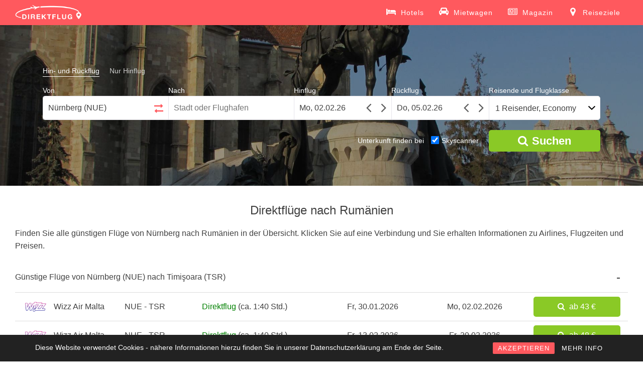

--- FILE ---
content_type: text/html; charset=UTF-8
request_url: https://www.direktflug.de/ab-nuernberg/nach-rumaenien/
body_size: 12584
content:
<!DOCTYPE html> <!--[if !IE]><html class="no-js non-ie" lang="de" prefix="og: http://ogp.me/ns#"> <![endif]--> <!--[if IE 7 ]><html class="no-js ie7" lang="de" prefix="og: http://ogp.me/ns#"> <![endif]--> <!--[if IE 8 ]><html class="no-js ie8" lang="de" prefix="og: http://ogp.me/ns#"> <![endif]--> <!--[if IE 9 ]><html class="no-js ie9" lang="de" prefix="og: http://ogp.me/ns#"> <![endif]--> <!--[if gt IE 9]><!--><html class="no-js" lang="de" prefix="og: http://ogp.me/ns#"> <!--<![endif]--><head><meta charset="UTF-8"> <!--<meta name="viewport" content="width=device-width, initial-scale=1.0, maximum-scale=1.0, user-scalable=no, shrink-to-fit=no">--><meta name="viewport" content="width=device-width, initial-scale = 1.0"><meta name="theme-color" content="#FF595E"><meta http-equiv="x-ua-compatible" content="IE=edge"><meta name="google-site-verification" content="kEfQA2nLKMer1qI4KsA2P9m1Hq8e1g2KG_dEjOKY1OM" /><link rel="profile" href="http://gmpg.org/xfn/11"><title>Direktflüge nach Rumänien ab 20 € | Billigflüge finden mit Direktflug.de</title> <!-- This site is optimized with the Yoast SEO plugin v5.4 - https://yoast.com/wordpress/plugins/seo/ --><meta name="description" content="Alle Direktflüge nach Rumänien finden. ✈ Günstige Direktflüge ab 20 €. ✓ Viele Billigflug-Angebote vergleichen und zum besten Preis online buchen!"/><link rel="canonical" href="https://www.direktflug.de/ab-nuernberg/nach-rumaenien/" /><meta property="og:locale" content="de_DE" /><meta property="og:type" content="article" /><meta property="og:title" content="Direktflüge nach Rumänien ab 20 € | Billigflüge finden mit Direktflug.de" /><meta property="og:description" content="Alle Direktflüge nach Rumänien finden. ✈ Günstige Direktflüge ab 20 €. ✓ Viele Billigflug-Angebote vergleichen und zum besten Preis online buchen!" /><meta property="og:url" content="https://www.direktflug.de/ab-nuernberg/nach-rumaenien/" /><meta property="og:site_name" content="Direktflug.de" /><meta property="article:publisher" content="https://www.facebook.com/direktflug.de/" /><meta property="og:image" content="https://media.direktflug.de/CLJ.jpg" /><meta property="og:image:secure_url" content="https://media.direktflug.de/CLJ.jpg" /><meta property="og:image:width" content="1920" /><meta property="og:image:height" content="1440" /><meta name="twitter:card" content="summary" /><meta name="twitter:description" content="Alle Direktflüge nach Rumänien finden. ✈ Günstige Direktflüge ab 20 €. ✓ Viele Billigflug-Angebote vergleichen und zum besten Preis online buchen!" /><meta name="twitter:title" content="Direktflüge nach Rumänien ab 20 € | Billigflüge finden mit Direktflug.de" /><meta name="twitter:image" content="https://media.direktflug.de/CLJ.jpg" /> <script type='application/ld+json'>{"@context":"http:\/\/schema.org","@type":"WebSite","@id":"#website","url":"https:\/\/www.direktflug.de\/","name":"Direktflug.de","potentialAction":{"@type":"SearchAction","target":"https:\/\/www.direktflug.de\/?s={search_term_string}","query-input":"required name=search_term_string"}}</script> <script type='application/ld+json'>{"@context":"http:\/\/schema.org","@type":"Organization","url":"https:\/\/www.direktflug.de\/ab-nuernberg\/nach-rumaenien\/","sameAs":["https:\/\/www.facebook.com\/direktflug.de\/","https:\/\/www.instagram.com\/direktflug.de\/"],"@id":"#organization","name":"Direktflug.de","logo":"http:\/\/media.direktflug.de\/logo_new.png"}</script> <!-- / Yoast SEO plugin. --><link rel='stylesheet' id='rcc-styles-css'  href='https://www.direktflug.de/wp-content/plugins/responsive-cookie-consent/includes/css/style.css?ver=4.7.29' type='text/css' media='all' /><link rel='stylesheet' id='sparkling-bootstrap-css'  href='https://www.direktflug.de/wp-content/themes/sparkling/inc/css/bootstrap.min.css' type='text/css' media='all' /><link rel='stylesheet' id='sparkling-icons-css'  href='https://www.direktflug.de/wp-content/themes/sparkling/inc/css/font-awesome.min.css' type='text/css' media='all' /><link rel='stylesheet' id='flexslider-css-css'  href='https://www.direktflug.de/wp-content/themes/sparkling/inc/css/flexslider.css' type='text/css' media='all' /><link rel='stylesheet' id='sparkling-style-css'  href='https://www.direktflug.de/wp-content/themes/sparkling/style.css?ver=1762803937' type='text/css' media='all' /><link rel='https://api.w.org/' href='https://www.direktflug.de/wp-json/' /><meta name="generator" content="WordPress 4.7.29" /><link rel="alternate" type="application/json+oembed" href="https://www.direktflug.de/wp-json/oembed/1.0/embed?url=https%3A%2F%2Fwww.direktflug.de%2Fab-nuernberg%2Fnach-rumaenien%2F" /><link rel="alternate" type="text/xml+oembed" href="https://www.direktflug.de/wp-json/oembed/1.0/embed?url=https%3A%2F%2Fwww.direktflug.de%2Fab-nuernberg%2Fnach-rumaenien%2F&#038;format=xml" /><base href="https://www.direktflug.de/" ><meta http-equiv="x-dns-prefetch-control" content="on"><link rel="dns-prefetch" href="https://media.direktflug.de" /><link rel="dns-prefetch" href="//www.google-analytics.com" /> <!-- TradeDoubler site verification 2973433 --> <!-- Google tag (gtag.js) --> <script async src="https://www.googletagmanager.com/gtag/js?id=G-XX7CKX6J21"></script> <script>window.dataLayer = window.dataLayer || [];
  function gtag(){dataLayer.push(arguments);}
  gtag('js', new Date());

  gtag('config', 'G-XX7CKX6J21');</script> <!-- End Google Analytics --><meta name="msvalidate.01" content="239588B9A173A0374F646B69C14A8D12" /><meta name='B-verify' content='00357f6aa6e0be4f8d93099205845f00479931be' /><meta name="verification" content="917f6ad3d432b27f2a359a6e18d8a93d" /> <!-- JQUERY UI --> <script defer src="https://ajax.googleapis.com/ajax/libs/jquery/3.4.1/jquery.min.js"></script> <link rel="stylesheet" media="print" onload="this.onload=null;this.removeAttribute('media');" href="https://ajax.googleapis.com/ajax/libs/jqueryui/1.12.1/themes/smoothness/jquery-ui.min.css"> <noscript><link rel="stylesheet" href="https://ajax.googleapis.com/ajax/libs/jqueryui/1.12.1/themes/smoothness/jquery-ui.min.css"></noscript> <!--<script defer src="https://www.direktflug.de/jquery-migrate/jquery-migrate-3.1.0.min.js"></script>--> <script defer src="https://ajax.googleapis.com/ajax/libs/jqueryui/1.12.1/jquery-ui.min.js"></script> <!--<script defer src="https://www.direktflug.de/wp-content/themes/sparkling/inc/js/jquery.touchSwipe.min.js"></script>--> <!-- Custom functions --> <script type="text/javascript" defer src="eventsource/eventsource.js"></script> <script type="text/javascript" defer src="loadingoverlay/loadingoverlay.min.js"></script> <script type='text/javascript' defer src='pickadate/picker.js?v=31'></script> <script type="text/javascript" defer src="pickadate/picker.date.js"></script> <script type="text/javascript" defer src="pickadate/legacy.js"></script> <link href="pickadate/themes/classic.css?v=2" rel="stylesheet" type="text/css" /><link href="pickadate/themes/classic.date.css?v=4" rel="stylesheet" type="text/css" /><link rel='stylesheet' href='mprogress/mprogress.min.css' media="print" onload="this.media='all'"/><link rel='stylesheet' href='nouislider/nouislider.min.css'/> <!-- Icons --><link rel="apple-touch-icon" sizes="57x57" href="/apple-icon-57x57.png"><link rel="apple-touch-icon" sizes="60x60" href="/apple-icon-60x60.png"><link rel="apple-touch-icon" sizes="72x72" href="/apple-icon-72x72.png"><link rel="apple-touch-icon" sizes="76x76" href="/apple-icon-76x76.png"><link rel="apple-touch-icon" sizes="114x114" href="/apple-icon-114x114.png"><link rel="apple-touch-icon" sizes="120x120" href="/apple-icon-120x120.png"><link rel="apple-touch-icon" sizes="144x144" href="/apple-icon-144x144.png"><link rel="apple-touch-icon" sizes="152x152" href="/apple-icon-152x152.png"><link rel="apple-touch-icon" sizes="180x180" href="/apple-icon-180x180.png"><link rel="icon" type="image/png" sizes="192x192"  href="/android-icon-192x192.png"><link rel="icon" type="image/png" sizes="32x32" href="/favicon-32x32.png"><link rel="icon" type="image/png" sizes="96x96" href="/favicon-96x96.png"><link rel="icon" type="image/png" sizes="16x16" href="/favicon-16x16.png"><link rel="manifest" href="/manifest.json"><meta name="msapplication-TileColor" content="#ffffff"><meta name="msapplication-TileImage" content="/ms-icon-144x144.png"><style>.lazyload {
	display: block;
}

.lazyload,
        .lazyloading {
			opacity: 0;
		}
		
		
		.lazyloaded {
			opacity: 1;
			transition: opacity 300ms;
		}</style><noscript><style>.lazyload { display: none; }</style></noscript><!-- Markup (JSON-LD) structured in schema.org ver.4.7.0 START --> <script type="application/ld+json">{
    "@context": "http://schema.org",
    "@type": "BreadcrumbList",
    "itemListElement": [
        {
            "@type": "ListItem",
            "position": 1,
            "item": {
                "@id": "https://www.direktflug.de/ab-nuernberg/",
                "name": "Direktflüge ab Nürnberg"
            }
        },
        {
            "@type": "ListItem",
            "position": 2,
            "item": {
                "@id": "https://www.direktflug.de/ab-nuernberg/nach-rumaenien/",
                "name": "Direktflüge nach Rumänien"
            }
        }
    ]
}</script> <!-- Markup (JSON-LD) structured in schema.org END --><style type="text/css"></style><style type="text/css" id="wp-custom-css">/*
Hier kannst du dein eigenes CSS einfügen.

Klicke auf das Hilfe-Symbol oben, um mehr zu lernen.
*/</style></head><body class="page-template page-template-page-fullwidth page-template-page-fullwidth-php page page-id-23098 page-child parent-pageid-61 group-blog"> <noscript><div class="no-js">Direktflug.de benötigt JavaScript. Es sieht so aus, als ob Dein Browser JavaScript nicht unterstützt oder JavaScript ausgeschaltet ist. Bitte schalte es ein und versuche es erneut.</div></noscript> <a class="sr-only sr-only-focusable" href="#content">Skip to main content</a><div id="page" class="hfeed site"> <!-- The Modal --><div id='myModal' class='modal'><div id='modal-content' class='modal-content'><div id='modal-content-inner'></div></div></div><header id="masthead" class="site-header" role="banner"><nav class="navbar navbar-default" role="navigation"><div class="container"><div class="row"><div class="site-navigation-inner col-sm-12"><div class="navbar-header"> <!--<button id="search-button" type="button" style="height: 34px; width: 44px; padding: 0px;" class="btn navbar-toggle" data-toggle="collapse" data-target=".search-div"> <span class="sr-only">Toggle Search</span> <i class="fa fa-search" aria-hidden="true"></i> </button>--> <button type="button" class="btn navbar-toggle" data-toggle="collapse" data-target=".navbar-ex1-collapse"> <span class="sr-only">Toggle navigation</span> <span class="icon-bar"></span> <span class="icon-bar"></span> <span class="icon-bar"></span> </button><div id="logo"> <a href="https://www.direktflug.de/"><img height="50" width="133"  src="wp-content/uploads/logo_new.png" alt="Direktflug.de" /></a></div><!-- end of #logo --></div><div class="header-div-wrapper"> <!--<div class="search-div navbar-collapse collapse"></div> --><div class="collapse navbar-collapse navbar-ex1-collapse"><ul id="menu-main" class="nav navbar-nav"><li class="menu-item menu-item-type-post_type menu-item-object-page"> <a title="Hotels" target="_blank" href="https://skyscanner.pxf.io/g1YYa9"> <svg xmlns="http://www.w3.org/2000/svg" width="19" height="19" viewBox="0 0 2048 1792"><path d="M256 1024h1728q26 0 45 19t19 45v448h-256v-256h-1536v256h-256v-1216q0-26 19-45t45-19h128q26 0 45 19t19 45v704zm576-320q0-106-75-181t-181-75-181 75-75 181 75 181 181 75 181-75 75-181zm1216 256v-64q0-159-112.5-271.5t-271.5-112.5h-704q-26 0-45 19t-19 45v384h1152z"/></svg> <span>Hotels</span></a></li><li class="menu-item menu-item-type-post_type menu-item-object-page"> <a title="Mietwagen" target="_blank" href="https://skyscanner.net/g/referrals/v1/cars/home?mediaPartnerId=2079933&market=DE&locale=de-DE&currency=EUR"> <svg xmlns="http://www.w3.org/2000/svg" width="19" height="19" viewBox="0 0 2048 1792"><path d="M480 960q0-66-47-113t-113-47t-113 47t-47 113t47 113t113 47t113-47t47-113m36-320h1016l-89-357q-2-8-14-17.5t-21-9.5H640q-9 0-21 9.5T605 283zm1372 320q0-66-47-113t-113-47t-113 47t-47 113t47 113t113 47t113-47t47-113m160-96v384q0 14-9 23t-23 9h-96v128q0 80-56 136t-136 56t-136-56t-56-136v-128H512v128q0 80-56 136t-136 56t-136-56t-56-136v-128H32q-14 0-23-9t-9-23V864q0-93 65.5-158.5T224 640h28l105-419q23-94 104-157.5T640 0h768q98 0 179 63.5T1691 221l105 419h28q93 0 158.5 65.5T2048 864"/></svg> <span>Mietwagen</span></a></li><li class="menu-item menu-item-type-post_type menu-item-object-page"> <a title="Magazin" href="https://www.direktflug.de/magazin/"> <svg xmlns="http://www.w3.org/2000/svg" width="19" height="19" viewBox="0 0 2048 1792"><path d="M1024 512h-384v384h384v-384zm128 640v128h-640v-128h640zm0-768v640h-640v-640h640zm640 768v128h-512v-128h512zm0-256v128h-512v-128h512zm0-256v128h-512v-128h512zm0-256v128h-512v-128h512zm-1536 960v-960h-128v960q0 26 19 45t45 19 45-19 19-45zm1664 0v-1088h-1536v1088q0 33-11 64h1483q26 0 45-19t19-45zm128-1216v1216q0 80-56 136t-136 56h-1664q-80 0-136-56t-56-136v-1088h256v-128h1792z"/></svg> <span>Magazin</span></a></li><li class="menu-item menu-item-type-post_type menu-item-object-page"> <a title="Reiseziele" href="https://www.direktflug.de/reiseziele/"> <svg xmlns="http://www.w3.org/2000/svg" width="19" height="19" viewBox="0 0 1792 1792"><path d="M1152 640q0-106-75-181t-181-75-181 75-75 181 75 181 181 75 181-75 75-181zm256 0q0 109-33 179l-364 774q-16 33-47.5 52t-67.5 19-67.5-19-46.5-52l-365-774q-33-70-33-179 0-212 150-362t362-150 362 150 150 362z"/></svg> <span>Reiseziele</span></a></li></ul></div></div></div></div></div></nav><!-- .site-navigation --></header><!-- #masthead --><div id="content" class="site-content"><div class="flexslider"><ul class="slides"><li><img class="object-fit-fallback" alt="Direktflüge und Billigflüge nach Rumänien" src="https://media.direktflug.de/CLJ.jpg" srcset="https://media.direktflug.de/CLJ.jpg 1920w, https://media.direktflug.de/CLJ-400x300.jpg 400w, https://media.direktflug.de/CLJ-768x576.jpg 768w, https://media.direktflug.de/CLJ-600x450.jpg 600w" sizes="(max-width: 1920px) 100vw, 1920px" /></li></ul><div class='form_homepage flight_form'><form class='type_selector'><label for='round' class='type_selector'><input class='type_selector' type='radio' name='flight-type' id='round' value='round' checked><span>Hin- und Rückflug</span></label><label for='oneway' class='type_selector' style='margin-right: 0px;'><input class='type_selector' type='radio' name='flight-type' id='oneway' value='oneway'><span>Nur Hinflug</span></label></form><div class='places_homepage'><div class='von_homepage'><label for="von_homepage">Von</label><input tabIndex='1' onClick='this.setSelectionRange(0, this.value.length)' id='von_homepage' placeholder='Stadt oder Flughafen' value='Nürnberg (NUE)''><div class="circle-loader in-autocomplete"></div><span class='calendar-triangle'></span></div><div class="switch_homepage"><label>&nbsp;</label><button tabIndex="-1" title="Klicken Sie hier, um den Abreise- und Ankunftsort zu tauschen."><svg class="arrow-right" xmlns="http://www.w3.org/2000/svg" width="18" height="18" viewBox="0 0 1792 1792"><path d="M1728 893q0 14-10 24l-384 354q-16 14-35 6-19-9-19-29v-224h-1248q-14 0-23-9t-9-23v-192q0-14 9-23t23-9h1248v-224q0-21 19-29t35 5l384 350q10 10 10 23z"/></svg><svg class="arrow-left" xmlns="http://www.w3.org/2000/svg" width="18" height="18" viewBox="0 0 1792 1792"><path d="M1792 800v192q0 14-9 23t-23 9h-1248v224q0 21-19 29t-35-5l-384-350q-10-10-10-23 0-14 10-24l384-354q16-14 35-6 19 9 19 29v224h1248q14 0 23 9t9 23z"/></svg></button></div><div class='bis_homepage'><label for="bis_homepage">Nach</label><input tabIndex='2' onClick='this.setSelectionRange(0, this.value.length)' id='bis_homepage' placeholder='Stadt oder Flughafen'><div class="circle-loader in-autocomplete"></div><span class='calendar-triangle'></span></div></div><div class='dates_homepage'><div class='hinflug_homepage'><label for="datepicker">Hinflug</label><input tabIndex='3' id='datepicker' name='datepicker' onfocus='this.blur();'><svg class="angle-left" xmlns="http://www.w3.org/2000/svg" width="30" height="30" viewBox="0 0 1792 1792"><path d="M1203 544q0 13-10 23l-393 393 393 393q10 10 10 23t-10 23l-50 50q-10 10-23 10t-23-10l-466-466q-10-10-10-23t10-23l466-466q10-10 23-10t23 10l50 50q10 10 10 23z"/></svg><svg class="angle-right" xmlns="http://www.w3.org/2000/svg" width="30" height="30" viewBox="0 0 1792 1792"><path d="M1171 960q0 13-10 23l-466 466q-10 10-23 10t-23-10l-50-50q-10-10-10-23t10-23l393-393-393-393q-10-10-10-23t10-23l50-50q10-10 23-10t23 10l466 466q10 10 10 23z"/></svg></div><div class='rueckflug_homepage'><label for="datepicker2">Rückflug</label><input tabIndex='4' id='datepicker2' name='datepicker2' onfocus='this.blur();'><svg class="angle-left" xmlns="http://www.w3.org/2000/svg" width="30" height="30" viewBox="0 0 1792 1792"><path d="M1203 544q0 13-10 23l-393 393 393 393q10 10 10 23t-10 23l-50 50q-10 10-23 10t-23-10l-466-466q-10-10-10-23t10-23l466-466q10-10 23-10t23 10l50 50q10 10 10 23z"/></svg><svg class="angle-right" xmlns="http://www.w3.org/2000/svg" width="30" height="30" viewBox="0 0 1792 1792"><path d="M1171 960q0 13-10 23l-466 466q-10 10-23 10t-23-10l-50-50q-10-10-10-23t10-23l393-393-393-393q-10-10-10-23t10-23l50-50q10-10 23-10t23 10l466 466q10 10 10 23z"/></svg></div></div><div class='people_homepage'><label for="cabinclass_homepage">Reisende und Flugklasse</label><button tabIndex='5' onclick='showMobilePeople();' id='cabinclass_homepage'>1 Reisender, Economy</button><span class='calendar-triangle'></span><div id='people-desktop'></div></div><div class='people' style='display: none;'><div class='people-row'><div class='boxes cabin'><label for='cabinclass'>Flugklasse</label><select id='cabinclass' name='cabinclass'><option value='economy' selected='selected'>Economy</option><option value='premiumeconomy'>Premium Economy</option><option value='business'>Business</option><option value='first'>First</option></select></div></div><div class='people-row'><div class='boxes'><label for='adults'>Erwachsene <span>(18 oder älter)</span></label><select id='adults' name='adults'><option value='1' selected='selected'>1</option><option value='2'>2</option><option value='3'>3</option><option value='4'>4</option><option value='5'>5</option><option value='6'>6</option><option value='7'>7</option><option value='8'>8</option></select></div><div class='boxes'><label for='children'>Kinder <span>(1-17 Jahre)</span></label><select id='children' name='children'><option value='0' selected='selected'>0</option><option value='1'>1</option><option value='2'>2</option><option value='3'>3</option><option value='4'>4</option><option value='5'>5</option><option value='6'>6</option><option value='7'>7</option><option value='8'>8</option></select></div><div class='children-ages-container'></div><div class='boxes'><label for='infants'>Babys <span>(bis 12 Monate)</span></label><select id='infants' name='infants'><option value='0' selected='selected'>0</option><option value='1'>1</option><option value='2'>2</option><option value='3'>3</option><option value='4'>4</option><option value='5'>5</option><option value='6'>6</option><option value='7'>7</option><option value='8'>8</option></select></div><br style='clear: left;' /></div></div><label id='live-price-button-label'>&nbsp;</label><button title="Suchen" tabIndex="6" id="live-price-button" class="live_price" onclick="prepareRedirect();"><i class="fa fa-search" aria-hidden="true"></i><span style="margin-left: 8px;">Suchen</span></button><div id='bookingcom-wrapper'><span>Unterkunft finden bei </span><label for='skyscanner-checkbox'><input type='checkbox' name='skyscanner-checkbox' id='skyscanner-checkbox' checked><span>Skyscanner</span></label></div><input type='hidden' name='von_airport_code' value='NUE'><input type='hidden' name='bis_airport_code' ><input type='hidden' name='bis_parent_name' ><input type="hidden" name="post_type" id="post_type" value='bisLand'><input type="hidden" name="tl_origin" id="tl_origin" value='NUE'><input type='hidden' name='direct_flight' ><input type='hidden' name='von_hotel_code' value='NUE'><input type='hidden' name='bis_hotel_code' value=''></div><div class='summary-compact'><div class='summary-compact-details'><div class='summary-compact-places'><div class='summary-compact-von'>Nürnberg (NUE)</div><div class="summary-compact-spacer"><i class="fa fa-arrows-h" aria-hidden="true"></i></div><div class='summary-compact-bis'></div></div><div class='summary-compact-dates'><div class='summary-compact-hinflug'></div><div class='summary-compact-rueckflug'></div></div></div><div class='summary-compact-edit'><i class="fa fa-pencil" aria-hidden="true"></i></div></div></div><div id="custom-mprogress"></div><div class="container main-content-area"><div class="row side-pull-left"><div class="main-content-inner col-sm-12 col-md-12"><div id="primary" class="content-area"><main id="main" class="site-main" role="main"><div class="post-inner-content"><article id="post-23098" class="post-23098 page type-page status-publish has-post-thumbnail hentry"><header class="entry-header page-header"><h1 id="title" class="entry-title">Direktflüge nach Rumänien</h1></header><!-- .entry-header --><div class="entry-content"><div class='topConnectionsBisLand'><p style="margin-top: 0px; margin-bottom: 20px;">Finden Sie alle günstigen Flüge von Nürnberg nach Rumänien in der Übersicht. Klicken Sie auf eine Verbindung und Sie erhalten Informationen zu Airlines, Flugzeiten und Preisen.</p><div class='cheap_price_row_header active' ><span>Günstige Flüge von Nürnberg (NUE) nach Timişoara (TSR)</span></div><div class='cheap_price_section' style='width: 100%; display: inline-block; max-height: 320px;'><div class='cheap_price_row col-md-12'><div class='row'><div class='col-xs-4 hidden-md'>Airline</div><div class='col-md-2 col-xs-8 col-sm-4 airline'><img alt='Direktflug Nürnberg - Timişoara mit Wizz Air Malta' onerror='this.onerror=null;this.src="https://media.direktflug.de/default-airline.png";' src='https://logos.skyscnr.com/images/airlines/I*.png'><span class='airline_description'>Wizz Air Malta</span></div><div class='col-xs-4 hidden-md'>Verbindung</div><div style='white-space: nowrap;' class='col-md-1 col-xs-8 col-sm-4'>NUE - TSR</div><div class='col-xs-4 hidden-md'>Flugzeit</div><div style='white-space: nowrap; overflow: hidden; text-overflow: ellipsis;' class='col-md-3 col-xs-8 col-sm-4 direct_flight'>Direktflug <span class='text_duration'>(ca. 1:40 Std.)</span></div></div><div class='col-xs-4 hidden-md outbound_header'><i style='margin-right: 10px;transform: rotate(45deg);' class='fa fa-plane' aria-hidden='true'></i>Hinflug</div><div class='col-md-2 col-xs-8 col-sm-4'>Fr, 30.01.2026</div><div class='col-xs-4 hidden-md inbound_header'><i style='margin-right: 10px;transform: rotate(225deg);' class='fa fa-plane' aria-hidden='true'></i>Rückflug</div><div class='col-md-2 col-xs-8 col-sm-4'>Mo, 02.02.2026</div><div class="col-md-2 col-xs-12 col-sm-4"><a title="Direktflug Nürnberg - Timişoara 30.01.2026 bis 02.02.2026" rel="nofollow" href="https://www.direktflug.de/ergebnis/?von=NUE&bis=TSR&hinflug=2026-01-30&rueckflug=2026-02-02&adults=1&children=0&infants=0&cabinclass=economy&direct_flight=undefined"><button class="live_price"><i class='fa fa-search' aria-hidden='true'></i><span>ab 43 &euro;</span></button></a></div></div><div class='cheap_price_row col-md-12'><div class='row'><div class='col-xs-4 hidden-md'>Airline</div><div class='col-md-2 col-xs-8 col-sm-4 airline'><img alt='Direktflug Nürnberg - Timişoara mit Wizz Air Malta' onerror='this.onerror=null;this.src="https://media.direktflug.de/default-airline.png";' src='https://logos.skyscnr.com/images/airlines/I*.png'><span class='airline_description'>Wizz Air Malta</span></div><div class='col-xs-4 hidden-md'>Verbindung</div><div style='white-space: nowrap;' class='col-md-1 col-xs-8 col-sm-4'>NUE - TSR</div><div class='col-xs-4 hidden-md'>Flugzeit</div><div style='white-space: nowrap; overflow: hidden; text-overflow: ellipsis;' class='col-md-3 col-xs-8 col-sm-4 direct_flight'>Direktflug <span class='text_duration'>(ca. 1:40 Std.)</span></div></div><div class='col-xs-4 hidden-md outbound_header'><i style='margin-right: 10px;transform: rotate(45deg);' class='fa fa-plane' aria-hidden='true'></i>Hinflug</div><div class='col-md-2 col-xs-8 col-sm-4'>Fr, 13.02.2026</div><div class='col-xs-4 hidden-md inbound_header'><i style='margin-right: 10px;transform: rotate(225deg);' class='fa fa-plane' aria-hidden='true'></i>Rückflug</div><div class='col-md-2 col-xs-8 col-sm-4'>Fr, 20.02.2026</div><div class="col-md-2 col-xs-12 col-sm-4"><a title="Direktflug Nürnberg - Timişoara 13.02.2026 bis 20.02.2026" rel="nofollow" href="https://www.direktflug.de/ergebnis/?von=NUE&bis=TSR&hinflug=2026-02-13&rueckflug=2026-02-20&adults=1&children=0&infants=0&cabinclass=economy&direct_flight=undefined"><button class="live_price"><i class='fa fa-search' aria-hidden='true'></i><span>ab 48 &euro;</span></button></a></div></div><div class='cheap_price_row col-md-12'><div class='row'><div class='col-xs-4 hidden-md'>Airline</div><div class='col-md-2 col-xs-8 col-sm-4 airline'><img alt='Direktflug Nürnberg - Timişoara mit Wizz Air Malta' onerror='this.onerror=null;this.src="https://media.direktflug.de/default-airline.png";' src='https://logos.skyscnr.com/images/airlines/I*.png'><span class='airline_description'>Wizz Air Malta</span></div><div class='col-xs-4 hidden-md'>Verbindung</div><div style='white-space: nowrap;' class='col-md-1 col-xs-8 col-sm-4'>NUE - TSR</div><div class='col-xs-4 hidden-md'>Flugzeit</div><div style='white-space: nowrap; overflow: hidden; text-overflow: ellipsis;' class='col-md-3 col-xs-8 col-sm-4 direct_flight'>Direktflug <span class='text_duration'>(ca. 1:40 Std.)</span></div></div><div class='col-xs-4 hidden-md outbound_header'><i style='margin-right: 10px;transform: rotate(45deg);' class='fa fa-plane' aria-hidden='true'></i>Hinflug</div><div class='col-md-2 col-xs-8 col-sm-4'>Fr, 13.03.2026</div><div class='col-xs-4 hidden-md inbound_header'><i style='margin-right: 10px;transform: rotate(225deg);' class='fa fa-plane' aria-hidden='true'></i>Rückflug</div><div class='col-md-2 col-xs-8 col-sm-4'>Fr, 20.03.2026</div><div class="col-md-2 col-xs-12 col-sm-4"><a title="Direktflug Nürnberg - Timişoara 13.03.2026 bis 20.03.2026" rel="nofollow" href="https://www.direktflug.de/ergebnis/?von=NUE&bis=TSR&hinflug=2026-03-13&rueckflug=2026-03-20&adults=1&children=0&infants=0&cabinclass=economy&direct_flight=undefined"><button class="live_price"><i class='fa fa-search' aria-hidden='true'></i><span>ab 51 &euro;</span></button></a></div></div><div class='cheap_price_row col-md-12'><div class='row'><div class='col-xs-4 hidden-md'>Airline</div><div class='col-md-2 col-xs-8 col-sm-4 airline'><img alt='Direktflug Nürnberg - Timişoara mit Wizz Air Malta' onerror='this.onerror=null;this.src="https://media.direktflug.de/default-airline.png";' src='https://logos.skyscnr.com/images/airlines/I*.png'><span class='airline_description'>Wizz Air Malta</span></div><div class='col-xs-4 hidden-md'>Verbindung</div><div style='white-space: nowrap;' class='col-md-1 col-xs-8 col-sm-4'>NUE - TSR</div><div class='col-xs-4 hidden-md'>Flugzeit</div><div style='white-space: nowrap; overflow: hidden; text-overflow: ellipsis;' class='col-md-3 col-xs-8 col-sm-4 direct_flight'>Direktflug <span class='text_duration'>(ca. 1:40 Std.)</span></div></div><div class='col-xs-4 hidden-md outbound_header'><i style='margin-right: 10px;transform: rotate(45deg);' class='fa fa-plane' aria-hidden='true'></i>Hinflug</div><div class='col-md-2 col-xs-8 col-sm-4'>Mi, 24.06.2026</div><div class='col-xs-4 hidden-md inbound_header'><i style='margin-right: 10px;transform: rotate(225deg);' class='fa fa-plane' aria-hidden='true'></i>Rückflug</div><div class='col-md-2 col-xs-8 col-sm-4'>Mi, 01.07.2026</div><div class="col-md-2 col-xs-12 col-sm-4"><a title="Direktflug Nürnberg - Timişoara 24.06.2026 bis 01.07.2026" rel="nofollow" href="https://www.direktflug.de/ergebnis/?von=NUE&bis=TSR&hinflug=2026-06-24&rueckflug=2026-07-01&adults=1&children=0&infants=0&cabinclass=economy&direct_flight=undefined"><button class="live_price"><i class='fa fa-search' aria-hidden='true'></i><span>ab 66 &euro;</span></button></a></div></div><div class='cheap_price_row col-md-12'><div class='row'><div class='col-xs-4 hidden-md'>Airline</div><div class='col-md-2 col-xs-8 col-sm-4 airline'><img alt='Direktflug Nürnberg - Timişoara mit Wizz Air Malta' onerror='this.onerror=null;this.src="https://media.direktflug.de/default-airline.png";' src='https://logos.skyscnr.com/images/airlines/I*.png'><span class='airline_description'>Wizz Air Malta</span></div><div class='col-xs-4 hidden-md'>Verbindung</div><div style='white-space: nowrap;' class='col-md-1 col-xs-8 col-sm-4'>NUE - TSR</div><div class='col-xs-4 hidden-md'>Flugzeit</div><div style='white-space: nowrap; overflow: hidden; text-overflow: ellipsis;' class='col-md-3 col-xs-8 col-sm-4 direct_flight'>Direktflug <span class='text_duration'>(ca. 1:40 Std.)</span></div></div><div class='col-xs-4 hidden-md outbound_header'><i style='margin-right: 10px;transform: rotate(45deg);' class='fa fa-plane' aria-hidden='true'></i>Hinflug</div><div class='col-md-2 col-xs-8 col-sm-4'>Mo, 20.04.2026</div><div class='col-xs-4 hidden-md inbound_header'><i style='margin-right: 10px;transform: rotate(225deg);' class='fa fa-plane' aria-hidden='true'></i>Rückflug</div><div class='col-md-2 col-xs-8 col-sm-4'>Fr, 24.04.2026</div><div class="col-md-2 col-xs-12 col-sm-4"><a title="Direktflug Nürnberg - Timişoara 20.04.2026 bis 24.04.2026" rel="nofollow" href="https://www.direktflug.de/ergebnis/?von=NUE&bis=TSR&hinflug=2026-04-20&rueckflug=2026-04-24&adults=1&children=0&infants=0&cabinclass=economy&direct_flight=undefined"><button class="live_price"><i class='fa fa-search' aria-hidden='true'></i><span>ab 136 &euro;</span></button></a></div></div><a title='Flüge von Nürnberg nach Timişoara' class='linktodestination' href='https://www.direktflug.de/ab-nuernberg/nach-timisoara/'>alle Flüge von Nürnberg nach Timişoara<i class='fa fa-angle-right' aria-hidden='true'></i></a></div><div class='cheap_price_row_header active' ><span>Günstige Flüge von Nürnberg (NUE) nach Cluj-Napoca (CLJ)</span></div><div class='cheap_price_section' style='width: 100%; display: inline-block; max-height: 320px;'><div class='cheap_price_row col-md-12'><div class='row'><div class='col-xs-4 hidden-md'>Airline</div><div class='col-md-2 col-xs-8 col-sm-4 airline'><img alt='Direktflug Nürnberg - Cluj-Napoca mit Wizz Air Malta' onerror='this.onerror=null;this.src="https://media.direktflug.de/default-airline.png";' src='https://logos.skyscnr.com/images/airlines/I*.png'><span class='airline_description'>Wizz Air Malta</span></div><div class='col-xs-4 hidden-md'>Verbindung</div><div style='white-space: nowrap;' class='col-md-1 col-xs-8 col-sm-4'>NUE - CLJ</div><div class='col-xs-4 hidden-md'>Flugzeit</div><div style='white-space: nowrap; overflow: hidden; text-overflow: ellipsis;' class='col-md-3 col-xs-8 col-sm-4 direct_flight'>Direktflug <span class='text_duration'>(ca. 1:50 Std.)</span></div></div><div class='col-xs-4 hidden-md outbound_header'><i style='margin-right: 10px;transform: rotate(45deg);' class='fa fa-plane' aria-hidden='true'></i>Hinflug</div><div class='col-md-2 col-xs-8 col-sm-4'>Di, 03.02.2026</div><div class='col-xs-4 hidden-md inbound_header'><i style='margin-right: 10px;transform: rotate(225deg);' class='fa fa-plane' aria-hidden='true'></i>Rückflug</div><div class='col-md-2 col-xs-8 col-sm-4'>Di, 10.02.2026</div><div class="col-md-2 col-xs-12 col-sm-4"><a title="Direktflug Nürnberg - Cluj-Napoca 03.02.2026 bis 10.02.2026" rel="nofollow" href="https://www.direktflug.de/ergebnis/?von=NUE&bis=CLJ&hinflug=2026-02-03&rueckflug=2026-02-10&adults=1&children=0&infants=0&cabinclass=economy&direct_flight=undefined"><button class="live_price"><i class='fa fa-search' aria-hidden='true'></i><span>ab 51 &euro;</span></button></a></div></div><div class='cheap_price_row col-md-12'><div class='row'><div class='col-xs-4 hidden-md'>Airline</div><div class='col-md-2 col-xs-8 col-sm-4 airline'><img alt='Direktflug Nürnberg - Cluj-Napoca mit Wizz Air Malta' onerror='this.onerror=null;this.src="https://media.direktflug.de/default-airline.png";' src='https://logos.skyscnr.com/images/airlines/I*.png'><span class='airline_description'>Wizz Air Malta</span></div><div class='col-xs-4 hidden-md'>Verbindung</div><div style='white-space: nowrap;' class='col-md-1 col-xs-8 col-sm-4'>NUE - CLJ</div><div class='col-xs-4 hidden-md'>Flugzeit</div><div style='white-space: nowrap; overflow: hidden; text-overflow: ellipsis;' class='col-md-3 col-xs-8 col-sm-4 direct_flight'>Direktflug <span class='text_duration'>(ca. 1:50 Std.)</span></div></div><div class='col-xs-4 hidden-md outbound_header'><i style='margin-right: 10px;transform: rotate(45deg);' class='fa fa-plane' aria-hidden='true'></i>Hinflug</div><div class='col-md-2 col-xs-8 col-sm-4'>Di, 03.02.2026</div><div class='col-xs-4 hidden-md inbound_header'><i style='margin-right: 10px;transform: rotate(225deg);' class='fa fa-plane' aria-hidden='true'></i>Rückflug</div><div class='col-md-2 col-xs-8 col-sm-4'>Sa, 07.02.2026</div><div class="col-md-2 col-xs-12 col-sm-4"><a title="Direktflug Nürnberg - Cluj-Napoca 03.02.2026 bis 07.02.2026" rel="nofollow" href="https://www.direktflug.de/ergebnis/?von=NUE&bis=CLJ&hinflug=2026-02-03&rueckflug=2026-02-07&adults=1&children=0&infants=0&cabinclass=economy&direct_flight=undefined"><button class="live_price"><i class='fa fa-search' aria-hidden='true'></i><span>ab 67 &euro;</span></button></a></div></div><div class='cheap_price_row col-md-12'><div class='row'><div class='col-xs-4 hidden-md'>Airline</div><div class='col-md-2 col-xs-8 col-sm-4 airline'><img alt='Direktflug Nürnberg - Cluj-Napoca mit Wizz Air Malta' onerror='this.onerror=null;this.src="https://media.direktflug.de/default-airline.png";' src='https://logos.skyscnr.com/images/airlines/I*.png'><span class='airline_description'>Wizz Air Malta</span></div><div class='col-xs-4 hidden-md'>Verbindung</div><div style='white-space: nowrap;' class='col-md-1 col-xs-8 col-sm-4'>NUE - CLJ</div><div class='col-xs-4 hidden-md'>Flugzeit</div><div style='white-space: nowrap; overflow: hidden; text-overflow: ellipsis;' class='col-md-3 col-xs-8 col-sm-4 direct_flight'>Direktflug <span class='text_duration'>(ca. 1:50 Std.)</span></div></div><div class='col-xs-4 hidden-md outbound_header'><i style='margin-right: 10px;transform: rotate(45deg);' class='fa fa-plane' aria-hidden='true'></i>Hinflug</div><div class='col-md-2 col-xs-8 col-sm-4'>Do, 07.05.2026</div><div class='col-xs-4 hidden-md inbound_header'><i style='margin-right: 10px;transform: rotate(225deg);' class='fa fa-plane' aria-hidden='true'></i>Rückflug</div><div class='col-md-2 col-xs-8 col-sm-4'>Do, 14.05.2026</div><div class="col-md-2 col-xs-12 col-sm-4"><a title="Direktflug Nürnberg - Cluj-Napoca 07.05.2026 bis 14.05.2026" rel="nofollow" href="https://www.direktflug.de/ergebnis/?von=NUE&bis=CLJ&hinflug=2026-05-07&rueckflug=2026-05-14&adults=1&children=0&infants=0&cabinclass=economy&direct_flight=undefined"><button class="live_price"><i class='fa fa-search' aria-hidden='true'></i><span>ab 75 &euro;</span></button></a></div></div><div class='cheap_price_row col-md-12'><div class='row'><div class='col-xs-4 hidden-md'>Airline</div><div class='col-md-2 col-xs-8 col-sm-4 airline'><img alt='Direktflug Nürnberg - Cluj-Napoca mit Wizz Air Malta' onerror='this.onerror=null;this.src="https://media.direktflug.de/default-airline.png";' src='https://logos.skyscnr.com/images/airlines/I*.png'><span class='airline_description'>Wizz Air Malta</span></div><div class='col-xs-4 hidden-md'>Verbindung</div><div style='white-space: nowrap;' class='col-md-1 col-xs-8 col-sm-4'>NUE - CLJ</div><div class='col-xs-4 hidden-md'>Flugzeit</div><div style='white-space: nowrap; overflow: hidden; text-overflow: ellipsis;' class='col-md-3 col-xs-8 col-sm-4 direct_flight'>Direktflug <span class='text_duration'>(ca. 1:50 Std.)</span></div></div><div class='col-xs-4 hidden-md outbound_header'><i style='margin-right: 10px;transform: rotate(45deg);' class='fa fa-plane' aria-hidden='true'></i>Hinflug</div><div class='col-md-2 col-xs-8 col-sm-4'>Sa, 31.01.2026</div><div class='col-xs-4 hidden-md inbound_header'><i style='margin-right: 10px;transform: rotate(225deg);' class='fa fa-plane' aria-hidden='true'></i>Rückflug</div><div class='col-md-2 col-xs-8 col-sm-4'>Sa, 07.02.2026</div><div class="col-md-2 col-xs-12 col-sm-4"><a title="Direktflug Nürnberg - Cluj-Napoca 31.01.2026 bis 07.02.2026" rel="nofollow" href="https://www.direktflug.de/ergebnis/?von=NUE&bis=CLJ&hinflug=2026-01-31&rueckflug=2026-02-07&adults=1&children=0&infants=0&cabinclass=economy&direct_flight=undefined"><button class="live_price"><i class='fa fa-search' aria-hidden='true'></i><span>ab 80 &euro;</span></button></a></div></div><div class='cheap_price_row col-md-12'><div class='row'><div class='col-xs-4 hidden-md'>Airline</div><div class='col-md-2 col-xs-8 col-sm-4 airline'><img alt='Direktflug Nürnberg - Cluj-Napoca mit Wizz Air Malta' onerror='this.onerror=null;this.src="https://media.direktflug.de/default-airline.png";' src='https://logos.skyscnr.com/images/airlines/I*.png'><span class='airline_description'>Wizz Air Malta</span></div><div class='col-xs-4 hidden-md'>Verbindung</div><div style='white-space: nowrap;' class='col-md-1 col-xs-8 col-sm-4'>NUE - CLJ</div><div class='col-xs-4 hidden-md'>Flugzeit</div><div style='white-space: nowrap; overflow: hidden; text-overflow: ellipsis;' class='col-md-3 col-xs-8 col-sm-4 direct_flight'>Direktflug <span class='text_duration'>(ca. 1:50 Std.)</span></div></div><div class='col-xs-4 hidden-md outbound_header'><i style='margin-right: 10px;transform: rotate(45deg);' class='fa fa-plane' aria-hidden='true'></i>Hinflug</div><div class='col-md-2 col-xs-8 col-sm-4'>Do, 30.04.2026</div><div class='col-xs-4 hidden-md inbound_header'><i style='margin-right: 10px;transform: rotate(225deg);' class='fa fa-plane' aria-hidden='true'></i>Rückflug</div><div class='col-md-2 col-xs-8 col-sm-4'>Di, 12.05.2026</div><div class="col-md-2 col-xs-12 col-sm-4"><a title="Direktflug Nürnberg - Cluj-Napoca 30.04.2026 bis 12.05.2026" rel="nofollow" href="https://www.direktflug.de/ergebnis/?von=NUE&bis=CLJ&hinflug=2026-04-30&rueckflug=2026-05-12&adults=1&children=0&infants=0&cabinclass=economy&direct_flight=undefined"><button class="live_price"><i class='fa fa-search' aria-hidden='true'></i><span>ab 85 &euro;</span></button></a></div></div><a title='Flüge von Nürnberg nach Cluj-Napoca' class='linktodestination' href='https://www.direktflug.de/ab-nuernberg/nach-cluj-napoca/'>alle Flüge von Nürnberg nach Cluj-Napoca<i class='fa fa-angle-right' aria-hidden='true'></i></a></div><div class='cheap_price_row_header' ><span>Günstige Flüge von Nürnberg (NUE) nach Sibiu (SBZ)</span></div><div class='cheap_price_section' style='width: 100%;'><div class='cheap_price_row col-md-12'><div class='row'><div class='col-xs-4 hidden-md'>Airline</div><div class='col-md-2 col-xs-8 col-sm-4 airline'><img alt='Direktflug Nürnberg - Sibiu mit Wizz Air Malta' onerror='this.onerror=null;this.src="https://media.direktflug.de/default-airline.png";' src='https://logos.skyscnr.com/images/airlines/I*.png'><span class='airline_description'>Wizz Air Malta</span></div><div class='col-xs-4 hidden-md'>Verbindung</div><div style='white-space: nowrap;' class='col-md-1 col-xs-8 col-sm-4'>NUE - SBZ</div><div class='col-xs-4 hidden-md'>Flugzeit</div><div style='white-space: nowrap; overflow: hidden; text-overflow: ellipsis;' class='col-md-3 col-xs-8 col-sm-4 direct_flight'>Direktflug <span class='text_duration'>(ca. 1:50 Std.)</span></div></div><div class='col-xs-4 hidden-md outbound_header'><i style='margin-right: 10px;transform: rotate(45deg);' class='fa fa-plane' aria-hidden='true'></i>Hinflug</div><div class='col-md-2 col-xs-8 col-sm-4'>Do, 05.02.2026</div><div class='col-xs-4 hidden-md inbound_header'><i style='margin-right: 10px;transform: rotate(225deg);' class='fa fa-plane' aria-hidden='true'></i>Rückflug</div><div class='col-md-2 col-xs-8 col-sm-4'>Do, 12.02.2026</div><div class="col-md-2 col-xs-12 col-sm-4"><a title="Direktflug Nürnberg - Sibiu 05.02.2026 bis 12.02.2026" rel="nofollow" href="https://www.direktflug.de/ergebnis/?von=NUE&bis=SBZ&hinflug=2026-02-05&rueckflug=2026-02-12&adults=1&children=0&infants=0&cabinclass=economy&direct_flight=undefined"><button class="live_price"><i class='fa fa-search' aria-hidden='true'></i><span>ab 51 &euro;</span></button></a></div></div><div class='cheap_price_row col-md-12'><div class='row'><div class='col-xs-4 hidden-md'>Airline</div><div class='col-md-2 col-xs-8 col-sm-4 airline'><img alt='Direktflug Nürnberg - Sibiu mit Wizz Air Malta' onerror='this.onerror=null;this.src="https://media.direktflug.de/default-airline.png";' src='https://logos.skyscnr.com/images/airlines/I*.png'><span class='airline_description'>Wizz Air Malta</span></div><div class='col-xs-4 hidden-md'>Verbindung</div><div style='white-space: nowrap;' class='col-md-1 col-xs-8 col-sm-4'>NUE - SBZ</div><div class='col-xs-4 hidden-md'>Flugzeit</div><div style='white-space: nowrap; overflow: hidden; text-overflow: ellipsis;' class='col-md-3 col-xs-8 col-sm-4 direct_flight'>Direktflug <span class='text_duration'>(ca. 1:50 Std.)</span></div></div><div class='col-xs-4 hidden-md outbound_header'><i style='margin-right: 10px;transform: rotate(45deg);' class='fa fa-plane' aria-hidden='true'></i>Hinflug</div><div class='col-md-2 col-xs-8 col-sm-4'>So, 01.02.2026</div><div class='col-xs-4 hidden-md inbound_header'><i style='margin-right: 10px;transform: rotate(225deg);' class='fa fa-plane' aria-hidden='true'></i>Rückflug</div><div class='col-md-2 col-xs-8 col-sm-4'>Do, 05.02.2026</div><div class="col-md-2 col-xs-12 col-sm-4"><a title="Direktflug Nürnberg - Sibiu 01.02.2026 bis 05.02.2026" rel="nofollow" href="https://www.direktflug.de/ergebnis/?von=NUE&bis=SBZ&hinflug=2026-02-01&rueckflug=2026-02-05&adults=1&children=0&infants=0&cabinclass=economy&direct_flight=undefined"><button class="live_price"><i class='fa fa-search' aria-hidden='true'></i><span>ab 55 &euro;</span></button></a></div></div><div class='cheap_price_row col-md-12'><div class='row'><div class='col-xs-4 hidden-md'>Airline</div><div class='col-md-2 col-xs-8 col-sm-4 airline'><img alt='Direktflug Nürnberg - Sibiu mit Wizz Air Malta' onerror='this.onerror=null;this.src="https://media.direktflug.de/default-airline.png";' src='https://logos.skyscnr.com/images/airlines/I*.png'><span class='airline_description'>Wizz Air Malta</span></div><div class='col-xs-4 hidden-md'>Verbindung</div><div style='white-space: nowrap;' class='col-md-1 col-xs-8 col-sm-4'>NUE - SBZ</div><div class='col-xs-4 hidden-md'>Flugzeit</div><div style='white-space: nowrap; overflow: hidden; text-overflow: ellipsis;' class='col-md-3 col-xs-8 col-sm-4 direct_flight'>Direktflug <span class='text_duration'>(ca. 1:50 Std.)</span></div></div><div class='col-xs-4 hidden-md outbound_header'><i style='margin-right: 10px;transform: rotate(45deg);' class='fa fa-plane' aria-hidden='true'></i>Hinflug</div><div class='col-md-2 col-xs-8 col-sm-4'>Do, 05.03.2026</div><div class='col-xs-4 hidden-md inbound_header'><i style='margin-right: 10px;transform: rotate(225deg);' class='fa fa-plane' aria-hidden='true'></i>Rückflug</div><div class='col-md-2 col-xs-8 col-sm-4'>Do, 19.03.2026</div><div class="col-md-2 col-xs-12 col-sm-4"><a title="Direktflug Nürnberg - Sibiu 05.03.2026 bis 19.03.2026" rel="nofollow" href="https://www.direktflug.de/ergebnis/?von=NUE&bis=SBZ&hinflug=2026-03-05&rueckflug=2026-03-19&adults=1&children=0&infants=0&cabinclass=economy&direct_flight=undefined"><button class="live_price"><i class='fa fa-search' aria-hidden='true'></i><span>ab 57 &euro;</span></button></a></div></div><div class='cheap_price_row col-md-12'><div class='row'><div class='col-xs-4 hidden-md'>Airline</div><div class='col-md-2 col-xs-8 col-sm-4 airline'><img alt='Direktflug Nürnberg - Sibiu mit Wizz Air Malta' onerror='this.onerror=null;this.src="https://media.direktflug.de/default-airline.png";' src='https://logos.skyscnr.com/images/airlines/I*.png'><span class='airline_description'>Wizz Air Malta</span></div><div class='col-xs-4 hidden-md'>Verbindung</div><div style='white-space: nowrap;' class='col-md-1 col-xs-8 col-sm-4'>NUE - SBZ</div><div class='col-xs-4 hidden-md'>Flugzeit</div><div style='white-space: nowrap; overflow: hidden; text-overflow: ellipsis;' class='col-md-3 col-xs-8 col-sm-4 direct_flight'>Direktflug <span class='text_duration'>(ca. 1:50 Std.)</span></div></div><div class='col-xs-4 hidden-md outbound_header'><i style='margin-right: 10px;transform: rotate(45deg);' class='fa fa-plane' aria-hidden='true'></i>Hinflug</div><div class='col-md-2 col-xs-8 col-sm-4'>So, 01.02.2026</div><div class='col-xs-4 hidden-md inbound_header'><i style='margin-right: 10px;transform: rotate(225deg);' class='fa fa-plane' aria-hidden='true'></i>Rückflug</div><div class='col-md-2 col-xs-8 col-sm-4'>So, 08.02.2026</div><div class="col-md-2 col-xs-12 col-sm-4"><a title="Direktflug Nürnberg - Sibiu 01.02.2026 bis 08.02.2026" rel="nofollow" href="https://www.direktflug.de/ergebnis/?von=NUE&bis=SBZ&hinflug=2026-02-01&rueckflug=2026-02-08&adults=1&children=0&infants=0&cabinclass=economy&direct_flight=undefined"><button class="live_price"><i class='fa fa-search' aria-hidden='true'></i><span>ab 58 &euro;</span></button></a></div></div><div class='cheap_price_row col-md-12'><div class='row'><div class='col-xs-4 hidden-md'>Airline</div><div class='col-md-2 col-xs-8 col-sm-4 airline'><img alt='Direktflug Nürnberg - Sibiu mit Wizz Air Malta' onerror='this.onerror=null;this.src="https://media.direktflug.de/default-airline.png";' src='https://logos.skyscnr.com/images/airlines/I*.png'><span class='airline_description'>Wizz Air Malta</span></div><div class='col-xs-4 hidden-md'>Verbindung</div><div style='white-space: nowrap;' class='col-md-1 col-xs-8 col-sm-4'>NUE - SBZ</div><div class='col-xs-4 hidden-md'>Flugzeit</div><div style='white-space: nowrap; overflow: hidden; text-overflow: ellipsis;' class='col-md-3 col-xs-8 col-sm-4 direct_flight'>Direktflug <span class='text_duration'>(ca. 1:50 Std.)</span></div></div><div class='col-xs-4 hidden-md outbound_header'><i style='margin-right: 10px;transform: rotate(45deg);' class='fa fa-plane' aria-hidden='true'></i>Hinflug</div><div class='col-md-2 col-xs-8 col-sm-4'>So, 01.03.2026</div><div class='col-xs-4 hidden-md inbound_header'><i style='margin-right: 10px;transform: rotate(225deg);' class='fa fa-plane' aria-hidden='true'></i>Rückflug</div><div class='col-md-2 col-xs-8 col-sm-4'>Do, 05.03.2026</div><div class="col-md-2 col-xs-12 col-sm-4"><a title="Direktflug Nürnberg - Sibiu 01.03.2026 bis 05.03.2026" rel="nofollow" href="https://www.direktflug.de/ergebnis/?von=NUE&bis=SBZ&hinflug=2026-03-01&rueckflug=2026-03-05&adults=1&children=0&infants=0&cabinclass=economy&direct_flight=undefined"><button class="live_price"><i class='fa fa-search' aria-hidden='true'></i><span>ab 60 &euro;</span></button></a></div></div><a title='Flüge von Nürnberg nach Sibiu' class='linktodestination' href='https://www.direktflug.de/ab-nuernberg/nach-sibiu/'>alle Flüge von Nürnberg nach Sibiu<i class='fa fa-angle-right' aria-hidden='true'></i></a></div><div class='cheap_price_row_header' ><span>Günstige Flüge von Nürnberg (NUE) nach Bukarest (OTP)</span></div><div class='cheap_price_section' style='width: 100%;'><div class='cheap_price_row col-md-12'><div class='row'><div class='col-xs-4 hidden-md'>Airline</div><div class='col-md-2 col-xs-8 col-sm-4 airline'><img alt='Direktflug Nürnberg - Bukarest mit Wizz Air Malta' onerror='this.onerror=null;this.src="https://media.direktflug.de/default-airline.png";' src='https://logos.skyscnr.com/images/airlines/I*.png'><span class='airline_description'>Wizz Air Malta</span></div><div class='col-xs-4 hidden-md'>Verbindung</div><div style='white-space: nowrap;' class='col-md-1 col-xs-8 col-sm-4'>NUE - OTP</div><div class='col-xs-4 hidden-md'>Flugzeit</div><div style='white-space: nowrap; overflow: hidden; text-overflow: ellipsis;' class='col-md-3 col-xs-8 col-sm-4 direct_flight'>Direktflug <span class='text_duration'>(ca. 2:15 Std.)</span></div></div><div class='col-xs-4 hidden-md outbound_header'><i style='margin-right: 10px;transform: rotate(45deg);' class='fa fa-plane' aria-hidden='true'></i>Hinflug</div><div class='col-md-2 col-xs-8 col-sm-4'>Mo, 16.03.2026</div><div class='col-xs-4 hidden-md inbound_header'><i style='margin-right: 10px;transform: rotate(225deg);' class='fa fa-plane' aria-hidden='true'></i>Rückflug</div><div class='col-md-2 col-xs-8 col-sm-4'>Mi, 18.03.2026</div><div class="col-md-2 col-xs-12 col-sm-4"><a title="Direktflug Nürnberg - Bukarest 16.03.2026 bis 18.03.2026" rel="nofollow" href="https://www.direktflug.de/ergebnis/?von=NUE&bis=OTP&hinflug=2026-03-16&rueckflug=2026-03-18&adults=1&children=0&infants=0&cabinclass=economy&direct_flight=undefined"><button class="live_price"><i class='fa fa-search' aria-hidden='true'></i><span>ab 55 &euro;</span></button></a></div></div><div class='cheap_price_row col-md-12'><div class='row'><div class='col-xs-4 hidden-md'>Airline</div><div class='col-md-2 col-xs-8 col-sm-4 airline'><img alt='Direktflug Nürnberg - Bukarest mit Wizz Air Malta' onerror='this.onerror=null;this.src="https://media.direktflug.de/default-airline.png";' src='https://logos.skyscnr.com/images/airlines/I*.png'><span class='airline_description'>Wizz Air Malta</span></div><div class='col-xs-4 hidden-md'>Verbindung</div><div style='white-space: nowrap;' class='col-md-1 col-xs-8 col-sm-4'>NUE - OTP</div><div class='col-xs-4 hidden-md'>Flugzeit</div><div style='white-space: nowrap; overflow: hidden; text-overflow: ellipsis;' class='col-md-3 col-xs-8 col-sm-4 direct_flight'>Direktflug <span class='text_duration'>(ca. 2:10 Std.)</span></div></div><div class='col-xs-4 hidden-md outbound_header'><i style='margin-right: 10px;transform: rotate(45deg);' class='fa fa-plane' aria-hidden='true'></i>Hinflug</div><div class='col-md-2 col-xs-8 col-sm-4'>Fr, 24.04.2026</div><div class='col-xs-4 hidden-md inbound_header'><i style='margin-right: 10px;transform: rotate(225deg);' class='fa fa-plane' aria-hidden='true'></i>Rückflug</div><div class='col-md-2 col-xs-8 col-sm-4'>Mo, 27.04.2026</div><div class="col-md-2 col-xs-12 col-sm-4"><a title="Direktflug Nürnberg - Bukarest 24.04.2026 bis 27.04.2026" rel="nofollow" href="https://www.direktflug.de/ergebnis/?von=NUE&bis=OTP&hinflug=2026-04-24&rueckflug=2026-04-27&adults=1&children=0&infants=0&cabinclass=economy&direct_flight=undefined"><button class="live_price"><i class='fa fa-search' aria-hidden='true'></i><span>ab 59 &euro;</span></button></a></div></div><div class='cheap_price_row col-md-12'><div class='row'><div class='col-xs-4 hidden-md'>Airline</div><div class='col-md-2 col-xs-8 col-sm-4 airline'><img alt='Direktflug Nürnberg - Bukarest mit Wizz Air Malta' onerror='this.onerror=null;this.src="https://media.direktflug.de/default-airline.png";' src='https://logos.skyscnr.com/images/airlines/I*.png'><span class='airline_description'>Wizz Air Malta</span></div><div class='col-xs-4 hidden-md'>Verbindung</div><div style='white-space: nowrap;' class='col-md-1 col-xs-8 col-sm-4'>NUE - OTP</div><div class='col-xs-4 hidden-md'>Flugzeit</div><div style='white-space: nowrap; overflow: hidden; text-overflow: ellipsis;' class='col-md-3 col-xs-8 col-sm-4 direct_flight'>Direktflug <span class='text_duration'>(ca. 2:10 Std.)</span></div></div><div class='col-xs-4 hidden-md outbound_header'><i style='margin-right: 10px;transform: rotate(45deg);' class='fa fa-plane' aria-hidden='true'></i>Hinflug</div><div class='col-md-2 col-xs-8 col-sm-4'>Mo, 06.04.2026</div><div class='col-xs-4 hidden-md inbound_header'><i style='margin-right: 10px;transform: rotate(225deg);' class='fa fa-plane' aria-hidden='true'></i>Rückflug</div><div class='col-md-2 col-xs-8 col-sm-4'>So, 19.04.2026</div><div class="col-md-2 col-xs-12 col-sm-4"><a title="Direktflug Nürnberg - Bukarest 06.04.2026 bis 19.04.2026" rel="nofollow" href="https://www.direktflug.de/ergebnis/?von=NUE&bis=OTP&hinflug=2026-04-06&rueckflug=2026-04-19&adults=1&children=0&infants=0&cabinclass=economy&direct_flight=undefined"><button class="live_price"><i class='fa fa-search' aria-hidden='true'></i><span>ab 60 &euro;</span></button></a></div></div><div class='cheap_price_row col-md-12'><div class='row'><div class='col-xs-4 hidden-md'>Airline</div><div class='col-md-2 col-xs-8 col-sm-4 airline'><img alt='Direktflug Nürnberg - Bukarest mit Wizz Air Malta' onerror='this.onerror=null;this.src="https://media.direktflug.de/default-airline.png";' src='https://logos.skyscnr.com/images/airlines/I*.png'><span class='airline_description'>Wizz Air Malta</span></div><div class='col-xs-4 hidden-md'>Verbindung</div><div style='white-space: nowrap;' class='col-md-1 col-xs-8 col-sm-4'>NUE - OTP</div><div class='col-xs-4 hidden-md'>Flugzeit</div><div style='white-space: nowrap; overflow: hidden; text-overflow: ellipsis;' class='col-md-3 col-xs-8 col-sm-4 direct_flight'>Direktflug <span class='text_duration'>(ca. 2:10 Std.)</span></div></div><div class='col-xs-4 hidden-md outbound_header'><i style='margin-right: 10px;transform: rotate(45deg);' class='fa fa-plane' aria-hidden='true'></i>Hinflug</div><div class='col-md-2 col-xs-8 col-sm-4'>Mo, 06.04.2026</div><div class='col-xs-4 hidden-md inbound_header'><i style='margin-right: 10px;transform: rotate(225deg);' class='fa fa-plane' aria-hidden='true'></i>Rückflug</div><div class='col-md-2 col-xs-8 col-sm-4'>Fr, 17.04.2026</div><div class="col-md-2 col-xs-12 col-sm-4"><a title="Direktflug Nürnberg - Bukarest 06.04.2026 bis 17.04.2026" rel="nofollow" href="https://www.direktflug.de/ergebnis/?von=NUE&bis=OTP&hinflug=2026-04-06&rueckflug=2026-04-17&adults=1&children=0&infants=0&cabinclass=economy&direct_flight=undefined"><button class="live_price"><i class='fa fa-search' aria-hidden='true'></i><span>ab 78 &euro;</span></button></a></div></div><div class='cheap_price_row col-md-12'><div class='row'><div class='col-xs-4 hidden-md'>Airline</div><div class='col-md-2 col-xs-8 col-sm-4 airline'><img alt='Direktflug Nürnberg - Bukarest mit Wizz Air Malta' onerror='this.onerror=null;this.src="https://media.direktflug.de/default-airline.png";' src='https://logos.skyscnr.com/images/airlines/I*.png'><span class='airline_description'>Wizz Air Malta</span></div><div class='col-xs-4 hidden-md'>Verbindung</div><div style='white-space: nowrap;' class='col-md-1 col-xs-8 col-sm-4'>NUE - OTP</div><div class='col-xs-4 hidden-md'>Flugzeit</div><div style='white-space: nowrap; overflow: hidden; text-overflow: ellipsis;' class='col-md-3 col-xs-8 col-sm-4 direct_flight'>Direktflug <span class='text_duration'>(ca. 2:15 Std.)</span></div></div><div class='col-xs-4 hidden-md outbound_header'><i style='margin-right: 10px;transform: rotate(45deg);' class='fa fa-plane' aria-hidden='true'></i>Hinflug</div><div class='col-md-2 col-xs-8 col-sm-4'>Fr, 13.02.2026</div><div class='col-xs-4 hidden-md inbound_header'><i style='margin-right: 10px;transform: rotate(225deg);' class='fa fa-plane' aria-hidden='true'></i>Rückflug</div><div class='col-md-2 col-xs-8 col-sm-4'>Fr, 20.02.2026</div><div class="col-md-2 col-xs-12 col-sm-4"><a title="Direktflug Nürnberg - Bukarest 13.02.2026 bis 20.02.2026" rel="nofollow" href="https://www.direktflug.de/ergebnis/?von=NUE&bis=OTP&hinflug=2026-02-13&rueckflug=2026-02-20&adults=1&children=0&infants=0&cabinclass=economy&direct_flight=undefined"><button class="live_price"><i class='fa fa-search' aria-hidden='true'></i><span>ab 115 &euro;</span></button></a></div></div><a title='Flüge von Nürnberg nach Bukarest' class='linktodestination' href='https://www.direktflug.de/ab-nuernberg/nach-bukarest/'>alle Flüge von Nürnberg nach Bukarest<i class='fa fa-angle-right' aria-hidden='true'></i></a></div><div class='cheap_price_row_header' ><span>Günstige Flüge von Nürnberg (NUE) nach Brașov (GHV)</span></div><div class='cheap_price_section' style='width: 100%;'><div class='cheap_price_row col-md-12'><div class='row'><div class='col-xs-4 hidden-md'>Airline</div><div class='col-md-2 col-xs-8 col-sm-4 airline'><img alt='Direktflug Nürnberg - Brașov mit Wizz Air Malta' onerror='this.onerror=null;this.src="https://media.direktflug.de/default-airline.png";' src='https://logos.skyscnr.com/images/airlines/I*.png'><span class='airline_description'>Wizz Air Malta</span></div><div class='col-xs-4 hidden-md'>Verbindung</div><div style='white-space: nowrap;' class='col-md-1 col-xs-8 col-sm-4'>NUE - GHV</div><div class='col-xs-4 hidden-md'>Flugzeit</div><div style='white-space: nowrap; overflow: hidden; text-overflow: ellipsis;' class='col-md-3 col-xs-8 col-sm-4 direct_flight'>Direktflug <span class='text_duration'>(ca. 2:05 Std.)</span></div></div><div class='col-xs-4 hidden-md outbound_header'><i style='margin-right: 10px;transform: rotate(45deg);' class='fa fa-plane' aria-hidden='true'></i>Hinflug</div><div class='col-md-2 col-xs-8 col-sm-4'>Fr, 06.02.2026</div><div class='col-xs-4 hidden-md inbound_header'><i style='margin-right: 10px;transform: rotate(225deg);' class='fa fa-plane' aria-hidden='true'></i>Rückflug</div><div class='col-md-2 col-xs-8 col-sm-4'>Fr, 13.02.2026</div><div class="col-md-2 col-xs-12 col-sm-4"><a title="Direktflug Nürnberg - Brașov 06.02.2026 bis 13.02.2026" rel="nofollow" href="https://www.direktflug.de/ergebnis/?von=NUE&bis=GHV&hinflug=2026-02-06&rueckflug=2026-02-13&adults=1&children=0&infants=0&cabinclass=economy&direct_flight=undefined"><button class="live_price"><i class='fa fa-search' aria-hidden='true'></i><span>ab 67 &euro;</span></button></a></div></div><div class='cheap_price_row col-md-12'><div class='row'><div class='col-xs-4 hidden-md'>Airline</div><div class='col-md-2 col-xs-8 col-sm-4 airline'><img alt='Direktflug Nürnberg - Brașov mit Wizz Air Malta' onerror='this.onerror=null;this.src="https://media.direktflug.de/default-airline.png";' src='https://logos.skyscnr.com/images/airlines/I*.png'><span class='airline_description'>Wizz Air Malta</span></div><div class='col-xs-4 hidden-md'>Verbindung</div><div style='white-space: nowrap;' class='col-md-1 col-xs-8 col-sm-4'>NUE - GHV</div><div class='col-xs-4 hidden-md'>Flugzeit</div><div style='white-space: nowrap; overflow: hidden; text-overflow: ellipsis;' class='col-md-3 col-xs-8 col-sm-4 direct_flight'>Direktflug <span class='text_duration'>(ca. 2:05 Std.)</span></div></div><div class='col-xs-4 hidden-md outbound_header'><i style='margin-right: 10px;transform: rotate(45deg);' class='fa fa-plane' aria-hidden='true'></i>Hinflug</div><div class='col-md-2 col-xs-8 col-sm-4'>Mi, 23.09.2026</div><div class='col-xs-4 hidden-md inbound_header'><i style='margin-right: 10px;transform: rotate(225deg);' class='fa fa-plane' aria-hidden='true'></i>Rückflug</div><div class='col-md-2 col-xs-8 col-sm-4'>Mo, 28.09.2026</div><div class="col-md-2 col-xs-12 col-sm-4"><a title="Direktflug Nürnberg - Brașov 23.09.2026 bis 28.09.2026" rel="nofollow" href="https://www.direktflug.de/ergebnis/?von=NUE&bis=GHV&hinflug=2026-09-23&rueckflug=2026-09-28&adults=1&children=0&infants=0&cabinclass=economy&direct_flight=undefined"><button class="live_price"><i class='fa fa-search' aria-hidden='true'></i><span>ab 70 &euro;</span></button></a></div></div><div class='cheap_price_row col-md-12'><div class='row'><div class='col-xs-4 hidden-md'>Airline</div><div class='col-md-2 col-xs-8 col-sm-4 airline'><img alt='Direktflug Nürnberg - Brașov mit Wizz Air Malta' onerror='this.onerror=null;this.src="https://media.direktflug.de/default-airline.png";' src='https://logos.skyscnr.com/images/airlines/I*.png'><span class='airline_description'>Wizz Air Malta</span></div><div class='col-xs-4 hidden-md'>Verbindung</div><div style='white-space: nowrap;' class='col-md-1 col-xs-8 col-sm-4'>NUE - GHV</div><div class='col-xs-4 hidden-md'>Flugzeit</div><div style='white-space: nowrap; overflow: hidden; text-overflow: ellipsis;' class='col-md-3 col-xs-8 col-sm-4 direct_flight'>Direktflug <span class='text_duration'>(ca. 2:05 Std.)</span></div></div><div class='col-xs-4 hidden-md outbound_header'><i style='margin-right: 10px;transform: rotate(45deg);' class='fa fa-plane' aria-hidden='true'></i>Hinflug</div><div class='col-md-2 col-xs-8 col-sm-4'>Mi, 20.05.2026</div><div class='col-xs-4 hidden-md inbound_header'><i style='margin-right: 10px;transform: rotate(225deg);' class='fa fa-plane' aria-hidden='true'></i>Rückflug</div><div class='col-md-2 col-xs-8 col-sm-4'>Mi, 27.05.2026</div><div class="col-md-2 col-xs-12 col-sm-4"><a title="Direktflug Nürnberg - Brașov 20.05.2026 bis 27.05.2026" rel="nofollow" href="https://www.direktflug.de/ergebnis/?von=NUE&bis=GHV&hinflug=2026-05-20&rueckflug=2026-05-27&adults=1&children=0&infants=0&cabinclass=economy&direct_flight=undefined"><button class="live_price"><i class='fa fa-search' aria-hidden='true'></i><span>ab 98 &euro;</span></button></a></div></div><div class='cheap_price_row col-md-12'><div class='row'><div class='col-xs-4 hidden-md'>Airline</div><div class='col-md-2 col-xs-8 col-sm-4 airline'><img alt='Direktflug Nürnberg - Brașov mit Wizz Air Malta' onerror='this.onerror=null;this.src="https://media.direktflug.de/default-airline.png";' src='https://logos.skyscnr.com/images/airlines/I*.png'><span class='airline_description'>Wizz Air Malta</span></div><div class='col-xs-4 hidden-md'>Verbindung</div><div style='white-space: nowrap;' class='col-md-1 col-xs-8 col-sm-4'>NUE - GHV</div><div class='col-xs-4 hidden-md'>Flugzeit</div><div style='white-space: nowrap; overflow: hidden; text-overflow: ellipsis;' class='col-md-3 col-xs-8 col-sm-4 direct_flight'>Direktflug <span class='text_duration'>(ca. 2:05 Std.)</span></div></div><div class='col-xs-4 hidden-md outbound_header'><i style='margin-right: 10px;transform: rotate(45deg);' class='fa fa-plane' aria-hidden='true'></i>Hinflug</div><div class='col-md-2 col-xs-8 col-sm-4'>Fr, 24.04.2026</div><div class='col-xs-4 hidden-md inbound_header'><i style='margin-right: 10px;transform: rotate(225deg);' class='fa fa-plane' aria-hidden='true'></i>Rückflug</div><div class='col-md-2 col-xs-8 col-sm-4'>Fr, 01.05.2026</div><div class="col-md-2 col-xs-12 col-sm-4"><a title="Direktflug Nürnberg - Brașov 24.04.2026 bis 01.05.2026" rel="nofollow" href="https://www.direktflug.de/ergebnis/?von=NUE&bis=GHV&hinflug=2026-04-24&rueckflug=2026-05-01&adults=1&children=0&infants=0&cabinclass=economy&direct_flight=undefined"><button class="live_price"><i class='fa fa-search' aria-hidden='true'></i><span>ab 102 &euro;</span></button></a></div></div><div class='cheap_price_row col-md-12'><div class='row'><div class='col-xs-4 hidden-md'>Airline</div><div class='col-md-2 col-xs-8 col-sm-4 airline'><img alt='Direktflug Nürnberg - Brașov mit Wizz Air Malta' onerror='this.onerror=null;this.src="https://media.direktflug.de/default-airline.png";' src='https://logos.skyscnr.com/images/airlines/I*.png'><span class='airline_description'>Wizz Air Malta</span></div><div class='col-xs-4 hidden-md'>Verbindung</div><div style='white-space: nowrap;' class='col-md-1 col-xs-8 col-sm-4'>NUE - GHV</div><div class='col-xs-4 hidden-md'>Flugzeit</div><div style='white-space: nowrap; overflow: hidden; text-overflow: ellipsis;' class='col-md-3 col-xs-8 col-sm-4 direct_flight'>Direktflug <span class='text_duration'>(ca. 2:05 Std.)</span></div></div><div class='col-xs-4 hidden-md outbound_header'><i style='margin-right: 10px;transform: rotate(45deg);' class='fa fa-plane' aria-hidden='true'></i>Hinflug</div><div class='col-md-2 col-xs-8 col-sm-4'>Fr, 10.04.2026</div><div class='col-xs-4 hidden-md inbound_header'><i style='margin-right: 10px;transform: rotate(225deg);' class='fa fa-plane' aria-hidden='true'></i>Rückflug</div><div class='col-md-2 col-xs-8 col-sm-4'>Fr, 24.04.2026</div><div class="col-md-2 col-xs-12 col-sm-4"><a title="Direktflug Nürnberg - Brașov 10.04.2026 bis 24.04.2026" rel="nofollow" href="https://www.direktflug.de/ergebnis/?von=NUE&bis=GHV&hinflug=2026-04-10&rueckflug=2026-04-24&adults=1&children=0&infants=0&cabinclass=economy&direct_flight=undefined"><button class="live_price"><i class='fa fa-search' aria-hidden='true'></i><span>ab 118 &euro;</span></button></a></div></div></div><div class='cheap_price_row_header' ><span>Günstige Flüge von Nürnberg (NUE) nach Bacău (BCM)</span></div><div class='cheap_price_section' style='width: 100%;'><div class='cheap_price_row col-md-12'><div class='row'><div class='col-xs-4 hidden-md'>Airline</div><div class='col-md-2 col-xs-8 col-sm-4 airline'><img alt='Direktflug Nürnberg - Bacău mit Vueling Airlines' onerror='this.onerror=null;this.src="https://media.direktflug.de/default-airline.png";' src='https://logos.skyscnr.com/images/airlines/07.png'><span class='airline_description'>Vueling Airlines</span></div><div class='col-xs-4 hidden-md'>Verbindung</div><div style='white-space: nowrap;' class='col-md-1 col-xs-8 col-sm-4'>NUE - BCM</div><div class='col-xs-4 hidden-md'>Flugzeit</div><div style='white-space: nowrap; overflow: hidden; text-overflow: ellipsis;' class='col-md-3 col-xs-8 col-sm-4 indirect_flight'>4 Stopps <span class='text_duration'>(ca. 17:30 Std.)</span></div></div><div class='col-xs-4 hidden-md outbound_header'><i style='margin-right: 10px;transform: rotate(45deg);' class='fa fa-plane' aria-hidden='true'></i>Hinflug</div><div class='col-md-2 col-xs-8 col-sm-4'>Di, 12.05.2026</div><div class='col-xs-4 hidden-md inbound_header'><i style='margin-right: 10px;transform: rotate(225deg);' class='fa fa-plane' aria-hidden='true'></i>Rückflug</div><div class='col-md-2 col-xs-8 col-sm-4'>Di, 19.05.2026</div><div class="col-md-2 col-xs-12 col-sm-4"><a title="Flug Nürnberg - Bacău 12.05.2026 bis 19.05.2026" rel="nofollow" href="https://www.direktflug.de/ergebnis/?von=NUE&bis=BCM&hinflug=2026-05-12&rueckflug=2026-05-19&adults=1&children=0&infants=0&cabinclass=economy&direct_flight=undefined"><button class="live_price"><i class='fa fa-search' aria-hidden='true'></i><span>ab 259 &euro;</span></button></a></div></div><div class='cheap_price_row col-md-12'><div class='row'><div class='col-xs-4 hidden-md'>Airline</div><div class='col-md-2 col-xs-8 col-sm-4 airline'><img alt='Direktflug Nürnberg - Bacău mit Wizz Air Malta' onerror='this.onerror=null;this.src="https://media.direktflug.de/default-airline.png";' src='https://logos.skyscnr.com/images/airlines/I*.png'><span class='airline_description'>Wizz Air Malta</span></div><div class='col-xs-4 hidden-md'>Verbindung</div><div style='white-space: nowrap;' class='col-md-1 col-xs-8 col-sm-4'>NUE - BCM</div><div class='col-xs-4 hidden-md'>Flugzeit</div><div style='white-space: nowrap; overflow: hidden; text-overflow: ellipsis;' class='col-md-3 col-xs-8 col-sm-4 indirect_flight'>4 Stopps <span class='text_duration'>(ca. 13:55 Std.)</span></div></div><div class='col-xs-4 hidden-md outbound_header'><i style='margin-right: 10px;transform: rotate(45deg);' class='fa fa-plane' aria-hidden='true'></i>Hinflug</div><div class='col-md-2 col-xs-8 col-sm-4'>Fr, 15.05.2026</div><div class='col-xs-4 hidden-md inbound_header'><i style='margin-right: 10px;transform: rotate(225deg);' class='fa fa-plane' aria-hidden='true'></i>Rückflug</div><div class='col-md-2 col-xs-8 col-sm-4'>Di, 19.05.2026</div><div class="col-md-2 col-xs-12 col-sm-4"><a title="Flug Nürnberg - Bacău 15.05.2026 bis 19.05.2026" rel="nofollow" href="https://www.direktflug.de/ergebnis/?von=NUE&bis=BCM&hinflug=2026-05-15&rueckflug=2026-05-19&adults=1&children=0&infants=0&cabinclass=economy&direct_flight=undefined"><button class="live_price"><i class='fa fa-search' aria-hidden='true'></i><span>ab 284 &euro;</span></button></a></div></div><div class='cheap_price_row col-md-12'><div class='row'><div class='col-xs-4 hidden-md'>Airline</div><div class='col-md-2 col-xs-8 col-sm-4 airline'><img alt='Direktflug Nürnberg - Bacău mit Ryanair' onerror='this.onerror=null;this.src="https://media.direktflug.de/default-airline.png";' src='https://media.direktflug.de/default-airline.png'><span class='airline_description'>Ryanair</span></div><div class='col-xs-4 hidden-md'>Verbindung</div><div style='white-space: nowrap;' class='col-md-1 col-xs-8 col-sm-4'>NUE - BCM</div><div class='col-xs-4 hidden-md'>Flugzeit</div><div style='white-space: nowrap; overflow: hidden; text-overflow: ellipsis;' class='col-md-3 col-xs-8 col-sm-4 indirect_flight'>3 Stopps <span class='text_duration'>(ca. 11:45 Std.)</span></div></div><div class='col-xs-4 hidden-md outbound_header'><i style='margin-right: 10px;transform: rotate(45deg);' class='fa fa-plane' aria-hidden='true'></i>Hinflug</div><div class='col-md-2 col-xs-8 col-sm-4'>Mo, 11.05.2026</div><div class='col-xs-4 hidden-md inbound_header'><i style='margin-right: 10px;transform: rotate(225deg);' class='fa fa-plane' aria-hidden='true'></i>Rückflug</div><div class='col-md-2 col-xs-8 col-sm-4'>Di, 19.05.2026</div><div class="col-md-2 col-xs-12 col-sm-4"><a title="Flug Nürnberg - Bacău 11.05.2026 bis 19.05.2026" rel="nofollow" href="https://www.direktflug.de/ergebnis/?von=NUE&bis=BCM&hinflug=2026-05-11&rueckflug=2026-05-19&adults=1&children=0&infants=0&cabinclass=economy&direct_flight=undefined"><button class="live_price"><i class='fa fa-search' aria-hidden='true'></i><span>ab 293 &euro;</span></button></a></div></div><div class='cheap_price_row col-md-12'><div class='row'><div class='col-xs-4 hidden-md'>Airline</div><div class='col-md-2 col-xs-8 col-sm-4 airline'><img alt='Direktflug Nürnberg - Bacău mit Ryanair' onerror='this.onerror=null;this.src="https://media.direktflug.de/default-airline.png";' src='https://media.direktflug.de/default-airline.png'><span class='airline_description'>Ryanair</span></div><div class='col-xs-4 hidden-md'>Verbindung</div><div style='white-space: nowrap;' class='col-md-1 col-xs-8 col-sm-4'>NUE - BCM</div><div class='col-xs-4 hidden-md'>Flugzeit</div><div style='white-space: nowrap; overflow: hidden; text-overflow: ellipsis;' class='col-md-3 col-xs-8 col-sm-4 indirect_flight'>3 Stopps <span class='text_duration'>(ca. 9:45 Std.)</span></div></div><div class='col-xs-4 hidden-md outbound_header'><i style='margin-right: 10px;transform: rotate(45deg);' class='fa fa-plane' aria-hidden='true'></i>Hinflug</div><div class='col-md-2 col-xs-8 col-sm-4'>So, 17.05.2026</div><div class='col-xs-4 hidden-md inbound_header'><i style='margin-right: 10px;transform: rotate(225deg);' class='fa fa-plane' aria-hidden='true'></i>Rückflug</div><div class='col-md-2 col-xs-8 col-sm-4'>Di, 19.05.2026</div><div class="col-md-2 col-xs-12 col-sm-4"><a title="Flug Nürnberg - Bacău 17.05.2026 bis 19.05.2026" rel="nofollow" href="https://www.direktflug.de/ergebnis/?von=NUE&bis=BCM&hinflug=2026-05-17&rueckflug=2026-05-19&adults=1&children=0&infants=0&cabinclass=economy&direct_flight=undefined"><button class="live_price"><i class='fa fa-search' aria-hidden='true'></i><span>ab 330 &euro;</span></button></a></div></div><div class='cheap_price_row col-md-12'><div class='row'><div class='col-xs-4 hidden-md'>Airline</div><div class='col-md-2 col-xs-8 col-sm-4 airline'><img alt='Direktflug Nürnberg - Bacău mit Ryanair' onerror='this.onerror=null;this.src="https://media.direktflug.de/default-airline.png";' src='https://media.direktflug.de/default-airline.png'><span class='airline_description'>Ryanair</span></div><div class='col-xs-4 hidden-md'>Verbindung</div><div style='white-space: nowrap;' class='col-md-1 col-xs-8 col-sm-4'>NUE - BCM</div><div class='col-xs-4 hidden-md'>Flugzeit</div><div style='white-space: nowrap; overflow: hidden; text-overflow: ellipsis;' class='col-md-3 col-xs-8 col-sm-4 indirect_flight'>3 Stopps <span class='text_duration'>(ca. 9:55 Std.)</span></div></div><div class='col-xs-4 hidden-md outbound_header'><i style='margin-right: 10px;transform: rotate(45deg);' class='fa fa-plane' aria-hidden='true'></i>Hinflug</div><div class='col-md-2 col-xs-8 col-sm-4'>Do, 14.05.2026</div><div class='col-xs-4 hidden-md inbound_header'><i style='margin-right: 10px;transform: rotate(225deg);' class='fa fa-plane' aria-hidden='true'></i>Rückflug</div><div class='col-md-2 col-xs-8 col-sm-4'>Di, 19.05.2026</div><div class="col-md-2 col-xs-12 col-sm-4"><a title="Flug Nürnberg - Bacău 14.05.2026 bis 19.05.2026" rel="nofollow" href="https://www.direktflug.de/ergebnis/?von=NUE&bis=BCM&hinflug=2026-05-14&rueckflug=2026-05-19&adults=1&children=0&infants=0&cabinclass=economy&direct_flight=undefined"><button class="live_price"><i class='fa fa-search' aria-hidden='true'></i><span>ab 335 &euro;</span></button></a></div></div></div><div class='cheap_price_row_header' ><span>Günstige Flüge von Nürnberg (NUE) nach Oradea (OMR)</span></div><div class='cheap_price_section' style='width: 100%;'><div class='cheap_price_row col-md-12'><div class='row'><div class='col-xs-4 hidden-md'>Airline</div><div class='col-md-2 col-xs-8 col-sm-4 airline'><img alt='Direktflug Nürnberg - Oradea mit Wizz Air Malta' onerror='this.onerror=null;this.src="https://media.direktflug.de/default-airline.png";' src='https://logos.skyscnr.com/images/airlines/I*.png'><span class='airline_description'>Wizz Air Malta</span></div><div class='col-xs-4 hidden-md'>Verbindung</div><div style='white-space: nowrap;' class='col-md-1 col-xs-8 col-sm-4'>NUE - OMR</div><div class='col-xs-4 hidden-md'>Flugzeit</div><div style='white-space: nowrap; overflow: hidden; text-overflow: ellipsis;' class='col-md-3 col-xs-8 col-sm-4 indirect_flight'>4 Stopps <span class='text_duration'>(ca. 7:05 Std.)</span></div></div><div class='col-xs-4 hidden-md outbound_header'><i style='margin-right: 10px;transform: rotate(45deg);' class='fa fa-plane' aria-hidden='true'></i>Hinflug</div><div class='col-md-2 col-xs-8 col-sm-4'>Fr, 30.01.2026</div><div class='col-xs-4 hidden-md inbound_header'><i style='margin-right: 10px;transform: rotate(225deg);' class='fa fa-plane' aria-hidden='true'></i>Rückflug</div><div class='col-md-2 col-xs-8 col-sm-4'>Mo, 02.02.2026</div><div class="col-md-2 col-xs-12 col-sm-4"><a title="Flug Nürnberg - Oradea 30.01.2026 bis 02.02.2026" rel="nofollow" href="https://www.direktflug.de/ergebnis/?von=NUE&bis=OMR&hinflug=2026-01-30&rueckflug=2026-02-02&adults=1&children=0&infants=0&cabinclass=economy&direct_flight=undefined"><button class="live_price"><i class='fa fa-search' aria-hidden='true'></i><span>ab 486 &euro;</span></button></a></div></div></div><div class='cheap_price_row_header' ><span>Günstige Flüge von Nürnberg (NUE) nach Suceava Salcea (SCV)</span></div><div class='cheap_price_section' style='width: 100%;'><div class='cheap_price_row col-md-12'><div class='row'><div class='col-xs-4 hidden-md'>Airline</div><div class='col-md-2 col-xs-8 col-sm-4 airline'><img alt='Direktflug Nürnberg - Suceava Salcea mit Wizz Air Malta' onerror='this.onerror=null;this.src="https://media.direktflug.de/default-airline.png";' src='https://logos.skyscnr.com/images/airlines/I*.png'><span class='airline_description'>Wizz Air Malta</span></div><div class='col-xs-4 hidden-md'>Verbindung</div><div style='white-space: nowrap;' class='col-md-1 col-xs-8 col-sm-4'>NUE - SCV</div><div class='col-xs-4 hidden-md'>Flugzeit</div><div style='white-space: nowrap; overflow: hidden; text-overflow: ellipsis;' class='col-md-3 col-xs-8 col-sm-4 indirect_flight'>4 Stopps <span class='text_duration'>(ca. 8:55 Std.)</span></div></div><div class='col-xs-4 hidden-md outbound_header'><i style='margin-right: 10px;transform: rotate(45deg);' class='fa fa-plane' aria-hidden='true'></i>Hinflug</div><div class='col-md-2 col-xs-8 col-sm-4'>Mi, 15.04.2026</div><div class='col-xs-4 hidden-md inbound_header'><i style='margin-right: 10px;transform: rotate(225deg);' class='fa fa-plane' aria-hidden='true'></i>Rückflug</div><div class='col-md-2 col-xs-8 col-sm-4'>Mi, 22.04.2026</div><div class="col-md-2 col-xs-12 col-sm-4"><a title="Flug Nürnberg - Suceava Salcea 15.04.2026 bis 22.04.2026" rel="nofollow" href="https://www.direktflug.de/ergebnis/?von=NUE&bis=SCV&hinflug=2026-04-15&rueckflug=2026-04-22&adults=1&children=0&infants=0&cabinclass=economy&direct_flight=undefined"><button class="live_price"><i class='fa fa-search' aria-hidden='true'></i><span>ab 510 &euro;</span></button></a></div></div></div></div><input type='hidden' name='country_code' value='RO'><input type='hidden' name='country_code_suffix' value='nach Rumänien'><div id='mobile-detect'></div><h3>Günstige Direktflüge ab Nürnberg nach Rumänien buchen</h3><p style="margin-top: 0px;">Auf Direktflug.de können Sie bei der kostenlosen Flugsuche tausende Flüge von hunderten Airlines und Anbietern auf einmal vergleichen. Die Flugsuchmaschine durchsucht dabei alle Linienflüge, Charterflüge sowie Low-Cost Airlines. So finden Sie immer den billigsten Flug von Nürnberg nach Rumänien.</p><p>Nachdem Sie sich für Ihren Wunschflug entschieden haben, werden Sie automatisch auf die Website des Anbieters weitergeleitet auf der Sie Ihre günstigen Direktflüge ab Nürnberg nach Rumänien schnell und sicher online buchen können. So bekommen Sie Ihre Flugtickets nach Rumänien immer zum besten Preis.</p><p>Dabei ist es ganz egal, ob Sie Ihren Jahresurlaub mit der ganzen Familie verbringen möchten, oder mit Freunden einen Wochenendtrip in eine aufregende Stadt planen, auf Direktflug.de finden Sie immer die passenden Direktflüge ab Nürnberg und Billigflüge zu Ihrem Wunschziel in Rumänien.</p><h3>Alle Direktflüge im Überblick</h3><p>Entdecken Sie neue Reiseziele ab Nürnberg, lassen Sie sich inspirieren und starten Sie in Ihren ganz persönlichen Traumurlaub. Auf Direktflug.de finden Sie alle direkten Flüge nach Rumänien im Überblick. Sehen Sie darüber hinaus auch sofort die Flugdauer und die günstigsten Preise auf einen Blick.</p><p>Machen Sie Ihr ganz persönliches Flugschnäppchen wenn Sie einen Frühbucherrabatt nutzen, oder wenn Sie Last Minute Ihre Flüge nach Rumänien buchen. Dabei können Sie maximal ein Jahr im Voraus Ihre Direktflüge buchen. Finden Sie für jeden Anlass und zu jeder Jahreszeit den optimalen Flug für Ihre Reise.</p><h3>Reisen Sie entspannt nach Rumänien</h3><p>Was auch immer Sie sich für Ihren wohlverdienten Urlaub vorgenommen haben, Direktflüge nach Rumänien bringen Sie entspannt an Ihr Reiseziel. Ob zum Sightseeing mit vollem Programm, oder wenn Sie einfach nur die Seele baumeln lassen möchten, mit Hilfe der cleveren Flugsuche buchen Sie genau den richtigen Flug für Ihre Bedürfnisse.</p><p>Sowohl bei Geschäftsreisen als auch bei privaten Urlaubsflügen genießen Sie alle Vorteile eines Direktfluges. Das bedeutet für Sie, keine langen Wartezeiten am Flughafen und auch keine Angst vor dem Verpassen eines Anschlussfluges. Mit einem Direktflug steigen Sie ganz in Ruhe am Flughafen Nürnberg ein und Sie kommen ausgeruht in Rumänien an. Erreichen Sie Ihr Ziel stressfrei ohne lästiges Umsteigen und verbringen Sie mehr wertvolle Zeit an Ihrem Urlaubsort.</p><div class='climate_table'><div class='circle-loader'></div></div></div><!-- .entry-content --></article><!-- #post-## --></div></main><!-- #main --></div><!-- #primary --></div><!-- close .row --></div><!-- close .container --></div><!-- close .site-content --><div id="footer-area"><footer id="colophon" class="site-footer" role="contentinfo"><div class="site-info container"><div class="row"><nav role="navigation" class="col-md-9"><ul id="menu-footer" class="nav footer-nav clearfix"><li id="menu-item-1618" class="menu-item menu-item-type-post_type menu-item-object-page menu-item-1618"><a title="Über Direktflug" href="https://www.direktflug.de/ueber-direktflug/">Über Direktflug</a></li><li id="menu-item-15930" class="menu-item menu-item-type-post_type menu-item-object-page menu-item-15930"><a href="https://www.direktflug.de/mediadaten/">Mediadaten</a></li><li id="menu-item-971" class="menu-item menu-item-type-post_type menu-item-object-page menu-item-971"><a title="Kontakt" href="https://www.direktflug.de/kontakt/">Kontakt</a></li><li id="menu-item-970" class="menu-item menu-item-type-post_type menu-item-object-page menu-item-970"><a title="Impressum" href="https://www.direktflug.de/impressum/">Impressum</a></li><li id="menu-item-16337" class="menu-item menu-item-type-post_type menu-item-object-page menu-item-16337"><a href="https://www.direktflug.de/datenschutz/">Datenschutz</a></li></ul></nav><div class="copyright col-md-3"> Copyright 2026, Direktflug.de</div></div></div><!-- .site-info --> <!--<div class="scroll-to-top"><i class="fa fa-angle-up"></i></div> scroll-to-top --></footer><!-- #colophon --></div></div><!-- #page --> <script>if ('serviceWorker' in navigator) {
    //console.log("Will the service worker register?");
    navigator.serviceWorker.register('service-worker.js')
      .then(function(reg){
        //console.log("Yes, it did.");
      }).catch(function(err) {
        console.log("No it didn't. This happened: ", err)
      });
  }</script> <div class="rcc-panel group rcc-panel-fixed" style="background:#222222; border-bottom:0px solid #555555; font-family:'Arial';"><div class="rcc-wrapper group" style="width:90%; max-width:1140px; padding:15px 0;"><p style="font-family:Arial; color:#FFFFFF;">Diese Website verwendet Cookies - nähere Informationen hierzu finden Sie in unserer Datenschutzerklärung am Ende der Seite.</p><div class="rcc-links"> <a style="background:#ff595e; color:#FFFFFF; font-family:'Arial';" class="rcc-accept-btn" href="#">AKZEPTIEREN</a> <a style="font-family:'Arial'; color:#FFFFFF;" href="/datenschutz/" class="rcc-info-btn" >MEHR INFO</a></div></div></div> <script type="text/javascript" defer src="https://www.direktflug.de/wp-content/cache/autoptimize/js/autoptimize_aaff38f261ee2fb6dc131ab1e840b6a0.js"></script></body></html>

--- FILE ---
content_type: text/plain;charset=UTF-8
request_url: https://www.direktflug.de/tl_getClimateData.php?bis=RO
body_size: 616
content:
{"data":"<hr><h3 class='widget-title' style='text-align: center;'>Klimadaten<\/h3><p style='margin-top:0px'>Die Klimatabelle hilft dir ideal dabei, die beste Reisezeit f\u00fcr dein Wunschziel auf einen Blick zu erkennen und deinen Urlaub perfekt zu planen.<\/p><table cellspacing='2' cellpadding='5'><thead><tr><td>&nbsp;<\/td><td>Jan<\/td><td>Feb<\/td><td>M\u00e4rz<\/td><td>April<\/td><td>Mai<\/td><td>Juni<\/td><td>Juli<\/td><td>Aug<\/td><td>Sep<\/td><td>Okt<\/td><td>Nov<\/td><td>Dez<\/td><\/tr><\/thead><tbody><tr><td class='climate_legend'><i class='fa fa-certificate max_temp' aria-hidden='true'><\/i><span>Maximal-Temperatur<\/span><\/td><td class='climate_data very_cold'>2&deg;<\/td><td class='climate_data very_cold'>4&deg;<\/td><td class='climate_data cold'>11&deg;<\/td><td class='climate_data middle'>18&deg;<\/td><td class='climate_data warm'>23&deg;<\/td><td class='climate_data very_warm'>27&deg;<\/td><td class='climate_data very_warm'>29&deg;<\/td><td class='climate_data very_warm'>29&deg;<\/td><td class='climate_data warm'>25&deg;<\/td><td class='climate_data middle'>18&deg;<\/td><td class='climate_data very_cold'>10&deg;<\/td><td class='climate_data very_cold'>4&deg;<\/td><\/tr><tr><td class='climate_legend'><i class='fa fa-certificate min_temp' aria-hidden='true'><\/i><span>Minimal-Temperatur<\/span><\/td><td class='climate_data very_cold'>-6&deg;<\/td><td class='climate_data very_cold'>-3&deg;<\/td><td class='climate_data very_cold'>0&deg;<\/td><td class='climate_data very_cold'>6&deg;<\/td><td class='climate_data cold'>11&deg;<\/td><td class='climate_data cold'>14&deg;<\/td><td class='climate_data middle'>16&deg;<\/td><td class='climate_data cold'>15&deg;<\/td><td class='climate_data cold'>11&deg;<\/td><td class='climate_data very_cold'>6&deg;<\/td><td class='climate_data very_cold'>2&deg;<\/td><td class='climate_data very_cold'>-3&deg;<\/td><\/tr><tr><td class='climate_legend'><i class='fa fa-clock-o' aria-hidden='true'><\/i><span>Sonnen-Stunden<\/span><\/td><td class='climate_data sun_hours'>2h<\/td><td class='climate_data sun_hours'>3h<\/td><td class='climate_data sun_hours'>4h<\/td><td class='climate_data sun_hours'>6h<\/td><td class='climate_data sun_hours'>8h<\/td><td class='climate_data sun_hours'>9h<\/td><td class='climate_data sun_hours'>9h<\/td><td class='climate_data sun_hours'>9h<\/td><td class='climate_data sun_hours'>7h<\/td><td class='climate_data sun_hours'>5h<\/td><td class='climate_data sun_hours'>2h<\/td><td class='climate_data sun_hours'>2h<\/td><\/tr><tr><td class='climate_legend'><i class='fa fa-umbrella' aria-hidden='true'><\/i><span>Regentage<\/span><\/td><td class='climate_data rain_days'>10<\/td><td class='climate_data rain_days'>10<\/td><td class='climate_data rain_days'>10<\/td><td class='climate_data rain_days'>10<\/td><td class='climate_data rain_days'>13<\/td><td class='climate_data rain_days'>12<\/td><td class='climate_data rain_days'>9<\/td><td class='climate_data rain_days'>6<\/td><td class='climate_data rain_days'>6<\/td><td class='climate_data rain_days'>8<\/td><td class='climate_data rain_days'>10<\/td><td class='climate_data rain_days'>11<\/td><\/tr><\/tbody><\/table>"}